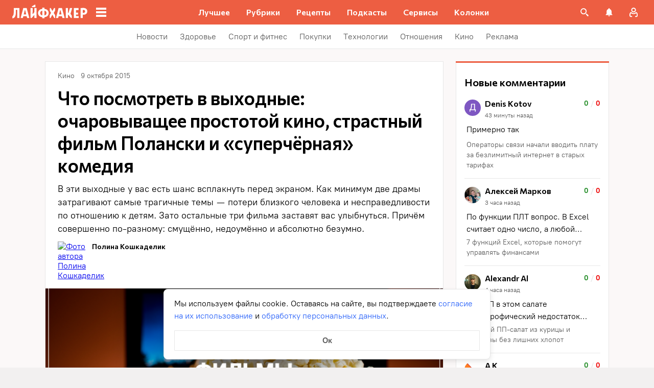

--- FILE ---
content_type: text/css
request_url: https://lifehacker.ru/_nuxt/ContentWrapperForBranding-CJWF3CU8.css
body_size: -102
content:
.content-wrapper-for-branding__wrapper>div:nth-child(n+3),.is-search .content-wrapper-for-branding+div[style*="height:"]{display:none}


--- FILE ---
content_type: application/javascript
request_url: https://lifehacker.ru/_nuxt/v7.5-C4zLgUF9.js
body_size: 726
content:
import{p as m}from"./v7.5-C3GidjaL.js";import{bP as u,en as c,eo as f,ep as S,b8 as h,dL as I,dI as M}from"./v7.5-DfpMgSYA.js";try{let e=typeof window<"u"?window:typeof global<"u"?global:typeof globalThis<"u"?globalThis:typeof self<"u"?self:{},n=new e.Error().stack;n&&(e._sentryDebugIds=e._sentryDebugIds||{},e._sentryDebugIds[n]="76aa8df1-a4a0-4107-ae5b-98b2f69c51d6",e._sentryDebugIdIdentifier="sentry-dbid-76aa8df1-a4a0-4107-ae5b-98b2f69c51d6")}catch{}const T=e=>m(e,"минуту","минуты","минут"),w=e=>m(e,"час","часа","часов"),_=e=>{const n=new Date(e.replace(/-/g,"/")),o=n.getTime(),t=n.getTimezoneOffset(),s=t<=0?Math.abs(t):-t,a=o+s*6e4;return new Date(a)},x=e=>{const n=_(e),o=Math.abs(new Date().getTime()-n.getTime()),t=Math.trunc(o/c/f/S),s=Math.trunc(o/c/f),a=n.getDate(),r=n.getHours(),i=n.getMinutes(),d=n.getFullYear(),l=n.getMonth()+1;if(t>=24){const g=u(l),p=u(i),y=u(r),b=u(a),D=String(d).slice(2);return`${b}.${g}.${D} ${y}:${p}`}if(t<24){if(t<24&&t!==0)return`${t} ${w(t)} назад`;if(s>0)return`${s} ${T(s)} назад`;if(s===0)return"Только что"}return""},N="$s";function O(...e){const n=typeof e[e.length-1]=="string"?e.pop():void 0;typeof e[0]!="string"&&e.unshift(n);const[o,t]=e;if(!o||typeof o!="string")throw new TypeError("[nuxt] [useState] key must be a string: "+o);if(t!==void 0&&typeof t!="function")throw new Error("[nuxt] [useState] init must be a function: "+t);const s=N+o,a=h(),r=I(a.payload.state,s);if(r.value===void 0&&t){const i=t();if(M(i))return a.payload.state[s]=i,i;r.value=i}return r}export{x as a,_ as g,O as u};
//# sourceMappingURL=v7.5-C4zLgUF9.js.map


--- FILE ---
content_type: application/javascript
request_url: https://lifehacker.ru/_nuxt/v7.5-D1Rw4fW9.js
body_size: 355
content:
import"./v7.5-DfpMgSYA.js";try{let t=typeof window<"u"?window:typeof global<"u"?global:typeof globalThis<"u"?globalThis:typeof self<"u"?self:{},e=new t.Error().stack;e&&(t._sentryDebugIds=t._sentryDebugIds||{},t._sentryDebugIds[e]="ff49eb7d-46a2-48f2-9b0b-426a228347ac",t._sentryDebugIdIdentifier="sentry-dbid-ff49eb7d-46a2-48f2-9b0b-426a228347ac")}catch{}const c=t=>{let e=document.querySelector(`script[src="${t}"]`);const r=(e==null?void 0:e.status)??"initial";return new Promise((n,d)=>{if(r==="error")return d(new Error(`Failed to load script: ${t}`));if(r==="loaded")return n(!0);const o=()=>{e.status="error",d()},s=()=>{e.status="loaded",n(!0)};e!==null&&r==="loading"&&(e.addEventListener("error",o),e.addEventListener("load",s)),r==="initial"&&(e=document.createElement("script"),e.status="loading",e.src=t,e.async=!0,e.addEventListener("error",o),e.addEventListener("load",s),(document.body||document.documentElement).append(e))})},u=t=>{const e=document.querySelector(`script[src="${t}"]`);e==null||e.remove()};export{c,u as r};
//# sourceMappingURL=v7.5-D1Rw4fW9.js.map


--- FILE ---
content_type: application/javascript
request_url: https://lifehacker.ru/_nuxt/v7.5-EItokrc9.js
body_size: 2946
content:
import{b0 as $,a$ as P,aN as p,aO as s,aW as g,aP as m,aS as f,aT as h,aU as v,aQ as C,bR as E,aZ as L,bo as c,aY as B,a_ as k,bz as A,c9 as T,bD as M,aX as w,aV as D}from"./v7.5-DfpMgSYA.js";import{b as S}from"./v7.5-DagQtkoX.js";import{v as Y}from"./v7.5-D3N70ixU.js";try{let e=typeof window<"u"?window:typeof global<"u"?global:typeof globalThis<"u"?globalThis:typeof self<"u"?self:{},t=new e.Error().stack;t&&(e._sentryDebugIds=e._sentryDebugIds||{},e._sentryDebugIds[t]="eff0426e-70ea-461c-96e1-afe3c96d0fa5",e._sentryDebugIdIdentifier="sentry-dbid-eff0426e-70ea-461c-96e1-afe3c96d0fa5")}catch{}function R(){document.documentElement.classList.add("no-scroll")}function F(){document.documentElement.classList.remove("no-scroll")}const O=$({name:"Shutter",inheritAttrs:!1,props:{title:{type:String,default:""},active:{type:Boolean,default:!1},hideBreakpoint:{type:String,default:"tablet",validator:e=>["tablet","big-tablet","desktop","desktop-wide"].includes(e)}},data:()=>({startY:0,isDragging:!1,transform:"",transition:""}),watch:{async active(e){var t;this.transition="",this.startY=0,this.isDragging=!1,e?(this.transform="",((t=this.$refs.shutter)==null?void 0:t.offsetParent)!==null&&R()):F()}},methods:{close(){this.$nextTick(()=>{this.$emit("close")})},handlePointerDown({clientY:e,isPrimary:t}){t&&(this.isDragging=!0,this.startY=e,this.transition="transform 25ms linear")},handlePointerMove({clientY:e,isPrimary:t}){if(!t||!this.isDragging)return;const n=Math.max(e-this.startY,0);this.transform=`translateY(${n}px)`},handlePointerUp({clientY:e,isPrimary:t}){if(!t||!this.isDragging)return;const n=Math.max(e-this.startY,0);this.startY=0,this.isDragging=!1,n>100?this.close():(this.transform="",this.transition="transform .2s ease-in-out")}}},"$p2HFKdBLbK"),z=["innerHTML"];function N(e,t,n,i,r,a){return s(),p(k,{to:"#teleports"},[g("div",B({ref:"shutter",class:["shutter",e.hideBreakpoint]},e.$attrs,{onPointermovePassive:t[2]||(t[2]=(...o)=>e.handlePointerMove&&e.handlePointerMove(...o)),onPointerupPassive:t[3]||(t[3]=(...o)=>e.handlePointerUp&&e.handlePointerUp(...o)),onPointercancelPassive:t[4]||(t[4]=(...o)=>e.handlePointerUp&&e.handlePointerUp(...o))}),[m(C,{name:"shutter-fade"},{default:f(()=>[e.active?(s(),h("div",{key:0,class:"shutter__overlay",onClick:t[0]||(t[0]=(...o)=>e.close&&e.close(...o))})):v("",!0)]),_:1}),m(C,{name:"shutter-slide"},{default:f(()=>[e.active?(s(),h("div",{key:0,class:"shutter__panel",style:E({transform:e.transform,transition:e.transition})},[g("div",{class:"shutter__dragger",onPointerdownPassive:t[1]||(t[1]=(...o)=>e.handlePointerDown&&e.handlePointerDown(...o))},null,32),e.title?(s(),h("div",{key:0,class:"shutter__title",innerHTML:e.title},null,8,z)):v("",!0),g("div",{class:"shutter__content",onClick:L(()=>{},["stop"])},[c(e.$slots,"default",{},void 0,!0)])],4)):v("",!0)]),_:3})],16)])}const U=P(O,[["render",N],["__scopeId","data-v-6bb4a70a"]]),I=$({name:"TransitionAnimation",props:{name:{type:String,default:"lh-fade"},mode:{type:String,default:"out-in"},duration:{type:Number,default:300},beforeEnter:{type:Function,default:null},beforeLeave:{type:Function,default:null},beforeAppear:{type:Function,default:null},enter:{type:Function,default:null},leave:{type:Function,default:null},appear:{type:Function,default:null},afterEnter:{type:Function,default:null},afterLeave:{type:Function,default:null},afterAppear:{type:Function,default:null},enterCancelled:{type:Function,default:null},leaveCancelled:{type:Function,default:null},appearCancelled:{type:Function,default:null}},methods:{onBeforeEnter(){typeof this.beforeEnter=="function"&&this.beforeEnter()},onBeforeLeave(){typeof this.beforeLeave=="function"&&this.beforeLeave()},onBeforeAppear(){typeof this.beforeAppear=="function"&&this.beforeAppear()},onEnter(){typeof this.enter=="function"&&this.enter()},onLeave(){typeof this.leave=="function"&&this.leave()},onAppear(){typeof this.appear=="function"&&this.appear()},onAfterEnter(){typeof this.afterEnter=="function"&&this.afterEnter()},onAfterLeave(){typeof this.afterLeave=="function"&&this.afterLeave()},onAfterAppear(){typeof this.afterAppear=="function"&&this.afterAppear()},onEnterCancelled(){typeof this.enterCancelled=="function"&&this.enterCancelled()},onLeaveCancelled(){typeof this.leaveCancelled=="function"&&this.leaveCancelled()},onAppearCancelled(){typeof this.appearCancelled=="function"&&this.appearCancelled()}}},"$nTM13x5iVy");function X(e,t,n,i,r,a){return s(),p(C,{name:e.name,mode:e.mode,duration:e.duration,onBeforeEnter:e.onBeforeEnter,onBeforeLeave:e.onBeforeLeave,onBeforeAppear:e.onBeforeAppear,onEnter:e.onEnter,onLeave:e.onLeave,onAppear:e.onAppear,onAfterEnter:e.onAfterEnter,onAfterLeave:e.onAfterLeave,onAfterAppear:e.onAfterAppear,onEnterCancelled:e.onEnterCancelled,onLeaveCancelled:e.onLeaveCancelled,onAppearCancelled:e.onAppearCancelled},{default:f(()=>[c(e.$slots,"default")]),_:3},8,["name","mode","duration","onBeforeEnter","onBeforeLeave","onBeforeAppear","onEnter","onLeave","onAppear","onAfterEnter","onAfterLeave","onAfterAppear","onEnterCancelled","onLeaveCancelled","onAppearCancelled"])}const H=P(I,[["render",X]]),b=(e=!0)=>typeof window<"u"?window.innerWidth<768:e,V=$({name:"ContextMenu",directives:{clickOutside:Y},components:{Shutter:U,TransitionAnimation:H},props:{type:{type:String,default:"click",validator:e=>["click","hover"].includes(e)},active:{type:Boolean,required:!0},offsetX:{type:Number,default:0},offsetY:{type:Number,default:0},hoverDelay:{type:Number,default:100},forcePopupPosition:{type:String,default:void 0,validator:e=>["top-left","top-right","bottom-left","bottom-right"].includes(e)},tag:{type:String,default:"div"},handlerClass:{type:[String,Object,Array],default:null}},data(){return{position:void 0,x:void 0,y:void 0,hoverTimer:void 0,resizeUnsubscribe:()=>{},resizeObserver:void 0}},computed:{popupPosition(){return{top:`${this.y}px`,left:`${this.x}px`}}},watch:{async active(e){var t,n;(t=this.resizeObserver)==null||t.disconnect(),e&&(await this.$nextTick(),this.resizeObserver=new ResizeObserver(i=>{i.forEach(r=>{this.updatePosition()})}),(n=this.resizeObserver)==null||n.observe(this.$refs.content),this.updatePosition())}},mounted(){S(window,"resize",()=>{!b()&&this.close()})},destroyed(){this.resizeUnsubscribe()},methods:{updatePosition(){const e=this.forcePopupPosition||this.getBestPosition(),{x:t,y:n}=this.getMenuCoords(e);this.x=t,this.y=n},mouseEnter(){this.type!=="hover"||b()||(this.active||this.$emit("update:active",!0),this.hoverTimer&&window.clearTimeout(this.hoverTimer))},mouseLeave(){this.type!=="hover"||b()||(this.hoverTimer=window.setTimeout(()=>{this.close()},this.hoverDelay))},clickOutside(e){e.target.closest("#teleports")||this.close()},handlerClick(){this.$emit("update:active",!0)},getBestPosition(){const e=this.$refs.handler,t=this.$refs.content;if(!e||!t)throw new Error("Some refs are empty");const n=e.getBoundingClientRect(),{width:i,height:r}=t.getBoundingClientRect(),a=Math.round(r),o=n.left+this.offsetX+n.width,d=window.innerWidth-n.left-this.offsetX,u=n.top-this.offsetY,l=Math.round(window.innerHeight-this.offsetY-n.bottom),y=d<i&&o>i?"right":"left";return`${l<=a&&u>a?"top":"bottom"}-${y}`},getMenuCoords(e){const t=this.$refs.handler,n=this.$refs.content;if(!t||!n)throw new Error("Some refs are empty");const i=t.getBoundingClientRect(),r=n.getBoundingClientRect(),a=e.includes("left"),o=e.includes("top"),{scrollLeft:d=0,scrollTop:u=0}=document.scrollingElement||{},l=a?i.left+this.offsetX+d:i.right-r.width-this.offsetX+d,y=o?i.top-r.height-this.offsetY+u:i.bottom+this.offsetY+u;return{x:l,y}},close(){this.active&&this.$emit("update:active",!1)}}},"$9NDUdBEJTo");function W(e,t,n,i,r,a){const o=A("TransitionAnimation"),d=A("Shutter"),u=T("click-outside");return M((s(),p(w(e.tag),{class:"context-menu"},{default:f(()=>[(s(),p(w(e.tag),{ref:"handler",class:D(["context-menu__handler",e.handlerClass]),onClick:e.handlerClick,onMouseenterPassive:e.mouseEnter,onMouseleavePassive:e.mouseLeave},{default:f(()=>[c(e.$slots,"default",{},void 0,!0)]),_:3},40,["class","onClick","onMouseenterPassive","onMouseleavePassive"])),(s(),p(k,{to:"#teleports"},[m(o,null,{default:f(()=>[e.active?(s(),h("div",{key:0,ref:"content",class:"context-menu__popup",style:E(e.popupPosition),onClick:t[0]||(t[0]=L(()=>{},["stop"])),onMouseenterPassive:t[1]||(t[1]=(...l)=>e.mouseEnter&&e.mouseEnter(...l)),onMouseleavePassive:t[2]||(t[2]=(...l)=>e.mouseLeave&&e.mouseLeave(...l))},[c(e.$slots,"context",{},void 0,!0)],36)):v("",!0)]),_:3})])),m(d,{active:e.active,"hide-breakpoint":"tablet",onClose:e.close},{default:f(()=>[c(e.$slots,"mobile",{},void 0,!0)]),_:3},8,["active","onClose"])]),_:3})),[[u,e.clickOutside]])}const Q=P(V,[["render",W],["__scopeId","data-v-f697ef31"]]);export{Q as C};
//# sourceMappingURL=v7.5-EItokrc9.js.map


--- FILE ---
content_type: application/javascript
request_url: https://lifehacker.ru/_nuxt/v7.5-DkPfJi9R.js
body_size: 3075
content:
import{h as q,q as H,n as Y,a as G,c as j,t as y}from"./v7.5-CQOM_ldp.js";try{let p=typeof window<"u"?window:typeof global<"u"?global:typeof globalThis<"u"?globalThis:typeof self<"u"?self:{},e=new p.Error().stack;e&&(p._sentryDebugIds=p._sentryDebugIds||{},p._sentryDebugIds[e]="5beef2a8-78b7-4e75-bad5-b54fe9242a99",p._sentryDebugIdIdentifier="sentry-dbid-5beef2a8-78b7-4e75-bad5-b54fe9242a99")}catch{}function F(p){let{swiper:e,extendParams:C,on:c,emit:u}=p;const g=q();C({mousewheel:{enabled:!1,releaseOnEdges:!1,invert:!1,forceToAxis:!1,sensitivity:1,eventsTarget:"container",thresholdDelta:null,thresholdTime:null,noMousewheelClass:"swiper-no-mousewheel"}}),e.mousewheel={enabled:!1};let v,x=H(),E;const o=[];function S(n){let w=0,h=0,r=0,m=0;return"detail"in n&&(h=n.detail),"wheelDelta"in n&&(h=-n.wheelDelta/120),"wheelDeltaY"in n&&(h=-n.wheelDeltaY/120),"wheelDeltaX"in n&&(w=-n.wheelDeltaX/120),"axis"in n&&n.axis===n.HORIZONTAL_AXIS&&(w=h,h=0),r=w*10,m=h*10,"deltaY"in n&&(m=n.deltaY),"deltaX"in n&&(r=n.deltaX),n.shiftKey&&!r&&(r=m,m=0),(r||m)&&n.deltaMode&&(n.deltaMode===1?(r*=40,m*=40):(r*=800,m*=800)),r&&!w&&(w=r<1?-1:1),m&&!h&&(h=m<1?-1:1),{spinX:w,spinY:h,pixelX:r,pixelY:m}}function P(){e.enabled&&(e.mouseEntered=!0)}function O(){e.enabled&&(e.mouseEntered=!1)}function X(n){return e.params.mousewheel.thresholdDelta&&n.delta<e.params.mousewheel.thresholdDelta||e.params.mousewheel.thresholdTime&&H()-x<e.params.mousewheel.thresholdTime?!1:n.delta>=6&&H()-x<60?!0:(n.direction<0?(!e.isEnd||e.params.loop)&&!e.animating&&(e.slideNext(),u("scroll",n.raw)):(!e.isBeginning||e.params.loop)&&!e.animating&&(e.slidePrev(),u("scroll",n.raw)),x=new g.Date().getTime(),!1)}function a(n){const s=e.params.mousewheel;if(n.direction<0){if(e.isEnd&&!e.params.loop&&s.releaseOnEdges)return!0}else if(e.isBeginning&&!e.params.loop&&s.releaseOnEdges)return!0;return!1}function t(n){let s=n,b=!0;if(!e.enabled||n.target.closest(`.${e.params.mousewheel.noMousewheelClass}`))return;const M=e.params.mousewheel;e.params.cssMode&&s.preventDefault();let w=e.el;e.params.mousewheel.eventsTarget!=="container"&&(w=document.querySelector(e.params.mousewheel.eventsTarget));const h=w&&w.contains(s.target);if(!e.mouseEntered&&!h&&!M.releaseOnEdges)return!0;s.originalEvent&&(s=s.originalEvent);let r=0;const m=e.rtlTranslate?-1:1,T=S(s);if(M.forceToAxis)if(e.isHorizontal())if(Math.abs(T.pixelX)>Math.abs(T.pixelY))r=-T.pixelX*m;else return!0;else if(Math.abs(T.pixelY)>Math.abs(T.pixelX))r=-T.pixelY;else return!0;else r=Math.abs(T.pixelX)>Math.abs(T.pixelY)?-T.pixelX*m:-T.pixelY;if(r===0)return!0;M.invert&&(r=-r);let I=e.getTranslate()+r*M.sensitivity;if(I>=e.minTranslate()&&(I=e.minTranslate()),I<=e.maxTranslate()&&(I=e.maxTranslate()),b=e.params.loop?!0:!(I===e.minTranslate()||I===e.maxTranslate()),b&&e.params.nested&&s.stopPropagation(),!e.params.freeMode||!e.params.freeMode.enabled){const d={time:H(),delta:Math.abs(r),direction:Math.sign(r),raw:n};o.length>=2&&o.shift();const L=o.length?o[o.length-1]:void 0;if(o.push(d),L?(d.direction!==L.direction||d.delta>L.delta||d.time>L.time+150)&&X(d):X(d),a(d))return!0}else{const d={time:H(),delta:Math.abs(r),direction:Math.sign(r)},L=E&&d.time<E.time+500&&d.delta<=E.delta&&d.direction===E.direction;if(!L){E=void 0;let D=e.getTranslate()+r*M.sensitivity;const B=e.isBeginning,A=e.isEnd;if(D>=e.minTranslate()&&(D=e.minTranslate()),D<=e.maxTranslate()&&(D=e.maxTranslate()),e.setTransition(0),e.setTranslate(D),e.updateProgress(),e.updateActiveIndex(),e.updateSlidesClasses(),(!B&&e.isBeginning||!A&&e.isEnd)&&e.updateSlidesClasses(),e.params.loop&&e.loopFix({direction:d.direction<0?"next":"prev",byMousewheel:!0}),e.params.freeMode.sticky){clearTimeout(v),v=void 0,o.length>=15&&o.shift();const _=o.length?o[o.length-1]:void 0,k=o[0];if(o.push(d),_&&(d.delta>_.delta||d.direction!==_.direction))o.splice(0);else if(o.length>=15&&d.time-k.time<500&&k.delta-d.delta>=1&&d.delta<=6){const N=r>0?.8:.2;E=d,o.splice(0),v=Y(()=>{e.destroyed||!e.params||e.slideToClosest(e.params.speed,!0,void 0,N)},0)}v||(v=Y(()=>{if(e.destroyed||!e.params)return;const N=.5;E=d,o.splice(0),e.slideToClosest(e.params.speed,!0,void 0,N)},500))}if(L||u("scroll",s),e.params.autoplay&&e.params.autoplay.disableOnInteraction&&e.autoplay.stop(),M.releaseOnEdges&&(D===e.minTranslate()||D===e.maxTranslate()))return!0}}return s.preventDefault?s.preventDefault():s.returnValue=!1,!1}function l(n){let s=e.el;e.params.mousewheel.eventsTarget!=="container"&&(s=document.querySelector(e.params.mousewheel.eventsTarget)),s[n]("mouseenter",P),s[n]("mouseleave",O),s[n]("wheel",t)}function i(){return e.params.cssMode?(e.wrapperEl.removeEventListener("wheel",t),!0):e.mousewheel.enabled?!1:(l("addEventListener"),e.mousewheel.enabled=!0,!0)}function f(){return e.params.cssMode?(e.wrapperEl.addEventListener(event,t),!0):e.mousewheel.enabled?(l("removeEventListener"),e.mousewheel.enabled=!1,!0):!1}c("init",()=>{!e.params.mousewheel.enabled&&e.params.cssMode&&f(),e.params.mousewheel.enabled&&i()}),c("destroy",()=>{e.params.cssMode&&i(),e.mousewheel.enabled&&f()}),Object.assign(e.mousewheel,{enable:i,disable:f})}function W(p,e,C,c){return p.params.createElements&&Object.keys(c).forEach(u=>{if(!C[u]&&C.auto===!0){let g=G(p.el,`.${c[u]}`)[0];g||(g=j("div",c[u]),g.className=c[u],p.el.append(g)),C[u]=g,e[u]=g}}),C}function $(p){let{swiper:e,extendParams:C,on:c,emit:u}=p;C({navigation:{nextEl:null,prevEl:null,hideOnClick:!1,disabledClass:"swiper-button-disabled",hiddenClass:"swiper-button-hidden",lockClass:"swiper-button-lock",navigationDisabledClass:"swiper-navigation-disabled"}}),e.navigation={nextEl:null,prevEl:null};function g(a){let t;return a&&typeof a=="string"&&e.isElement&&(t=e.el.querySelector(a)||e.hostEl.querySelector(a),t)?t:(a&&(typeof a=="string"&&(t=[...document.querySelectorAll(a)]),e.params.uniqueNavElements&&typeof a=="string"&&t&&t.length>1&&e.el.querySelectorAll(a).length===1?t=e.el.querySelector(a):t&&t.length===1&&(t=t[0])),a&&!t?a:t)}function v(a,t){const l=e.params.navigation;a=y(a),a.forEach(i=>{i&&(i.classList[t?"add":"remove"](...l.disabledClass.split(" ")),i.tagName==="BUTTON"&&(i.disabled=t),e.params.watchOverflow&&e.enabled&&i.classList[e.isLocked?"add":"remove"](l.lockClass))})}function x(){const{nextEl:a,prevEl:t}=e.navigation;if(e.params.loop){v(t,!1),v(a,!1);return}v(t,e.isBeginning&&!e.params.rewind),v(a,e.isEnd&&!e.params.rewind)}function E(a){a.preventDefault(),!(e.isBeginning&&!e.params.loop&&!e.params.rewind)&&(e.slidePrev(),u("navigationPrev"))}function o(a){a.preventDefault(),!(e.isEnd&&!e.params.loop&&!e.params.rewind)&&(e.slideNext(),u("navigationNext"))}function S(){const a=e.params.navigation;if(e.params.navigation=W(e,e.originalParams.navigation,e.params.navigation,{nextEl:"swiper-button-next",prevEl:"swiper-button-prev"}),!(a.nextEl||a.prevEl))return;let t=g(a.nextEl),l=g(a.prevEl);Object.assign(e.navigation,{nextEl:t,prevEl:l}),t=y(t),l=y(l);const i=(f,n)=>{f&&f.addEventListener("click",n==="next"?o:E),!e.enabled&&f&&f.classList.add(...a.lockClass.split(" "))};t.forEach(f=>i(f,"next")),l.forEach(f=>i(f,"prev"))}function P(){let{nextEl:a,prevEl:t}=e.navigation;a=y(a),t=y(t);const l=(i,f)=>{i.removeEventListener("click",f==="next"?o:E),i.classList.remove(...e.params.navigation.disabledClass.split(" "))};a.forEach(i=>l(i,"next")),t.forEach(i=>l(i,"prev"))}c("init",()=>{e.params.navigation.enabled===!1?X():(S(),x())}),c("toEdge fromEdge lock unlock",()=>{x()}),c("destroy",()=>{P()}),c("enable disable",()=>{let{nextEl:a,prevEl:t}=e.navigation;if(a=y(a),t=y(t),e.enabled){x();return}[...a,...t].filter(l=>!!l).forEach(l=>l.classList.add(e.params.navigation.lockClass))}),c("click",(a,t)=>{let{nextEl:l,prevEl:i}=e.navigation;l=y(l),i=y(i);const f=t.target;let n=i.includes(f)||l.includes(f);if(e.isElement&&!n){const s=t.path||t.composedPath&&t.composedPath();s&&(n=s.find(b=>l.includes(b)||i.includes(b)))}if(e.params.navigation.hideOnClick&&!n){if(e.pagination&&e.params.pagination&&e.params.pagination.clickable&&(e.pagination.el===f||e.pagination.el.contains(f)))return;let s;l.length?s=l[0].classList.contains(e.params.navigation.hiddenClass):i.length&&(s=i[0].classList.contains(e.params.navigation.hiddenClass)),u(s===!0?"navigationShow":"navigationHide"),[...l,...i].filter(b=>!!b).forEach(b=>b.classList.toggle(e.params.navigation.hiddenClass))}});const O=()=>{e.el.classList.remove(...e.params.navigation.navigationDisabledClass.split(" ")),S(),x()},X=()=>{e.el.classList.add(...e.params.navigation.navigationDisabledClass.split(" ")),P()};Object.assign(e.navigation,{enable:O,disable:X,update:x,init:S,destroy:P})}export{F as Mousewheel,$ as Navigation};
//# sourceMappingURL=v7.5-DkPfJi9R.js.map


--- FILE ---
content_type: application/javascript
request_url: https://lifehacker.ru/_nuxt/v7.5-BU0DbkqV.js
body_size: 292
content:
import{T as o}from"./v7.5-CyjFgp-t.js";import{b0 as a,el as d}from"./v7.5-DfpMgSYA.js";import"./v7.5-BfYpVSiT.js";try{let e=typeof window<"u"?window:typeof global<"u"?global:typeof globalThis<"u"?globalThis:typeof self<"u"?self:{},t=new e.Error().stack;t&&(e._sentryDebugIds=e._sentryDebugIds||{},e._sentryDebugIds[t]="bc18a01a-238d-4056-b443-1722a399c30a",e._sentryDebugIdIdentifier="sentry-dbid-bc18a01a-238d-4056-b443-1722a399c30a")}catch{}const f=a({name:"CoreHtml",functional:!0,components:{TheContent:o},props:{elem:{type:Object,required:!0}},render(e){var n;const t=((n=e==null?void 0:e.elem)==null?void 0:n.children)??[];return d("div",{class:"core-html"},t.map(r=>d(o,{elem:r})))}},"$xz3e23jZYv");export{f as default};
//# sourceMappingURL=v7.5-BU0DbkqV.js.map


--- FILE ---
content_type: text/plain; charset=utf-8
request_url: https://views.lifehacker.ru/get/
body_size: 259
content:
{"status":"ok","viewsCounts":{"2116814":"0","2116850":"100","2117414":"100","2117578":"100","2118935":"100","2118958":"0","2119019":"0","2119052":"100","2119373":"100","2119487":"100","2119509":"100","2119670":"0","2119857":"0","2120150":"0","2120259":"100"}}